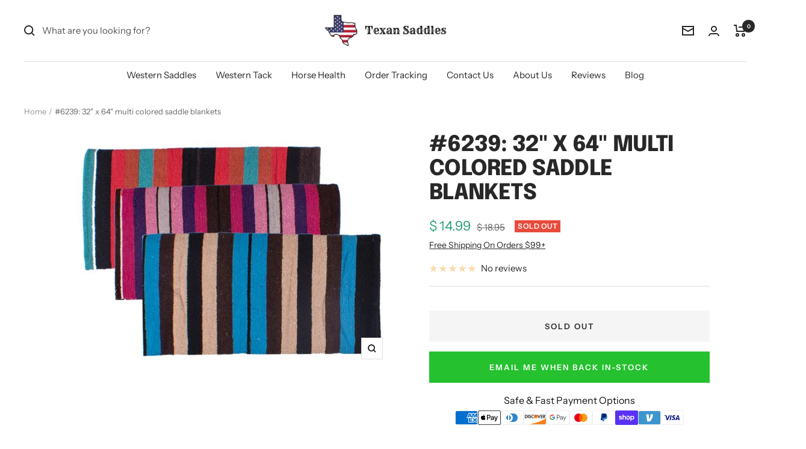

--- FILE ---
content_type: application/javascript; charset=utf-8
request_url: https://searchanise-ef84.kxcdn.com/preload_data.4K3z7Y1I8N.js
body_size: 10162
content:
window.Searchanise.preloadedSuggestions=['barrel saddles','saddle pads','roping saddle','western saddle','double t saddles','spur straps','saddle bags','breast collars','pony tack','wither strap','pony saddle','saddle pad','dog collar','breastcollar set','d-ring bit','bronc halter','tack sets','dog collars','headstall leather','western saddle pad','youth saddle','breast collar','barrel saddles 15 in','barrel saddle','saddle bag','headstall and breast collar set','saddle blanket','showman saddle pad','lead rope','barrel reins','trail saddles','english saddles','spur strap','back cinch','semi quarter horse bars','western bits','15 in barrel saddles','show saddle','show halter','13 youth saddle','leather reins','snaffle bits','tie down','treeless saddle','bell boots','bridle sets','rope halter','double t teal saddle','western saddle pads','curb chain','10 in saddle','aluminum stirrups','ladies spur straps','fly mask','5/a baker','latigo and off billet','split reins','ranch saddle','pony saddle pad','tie strap','pony headstall','youth saddles','show headstalls','17 western saddle','wade saddle','curb bit','showman bits','western stirrups','snaffle bit','sunflower saddle','16 inch saddle','teal saddle','men spurs','saddle rack','pink saddle','kids saddles','trail saddle','wide stirrups','hay bag','klassy cowgirl saddle pads','breast collars sets','bronc halters','leather chaps','western pleasure saddles','13 pony saddle','showman wither strap','bareback pad','saddle cinch','showman breast collar','black saddle','cheetah print','youth barrel saddle','western saddle 16','sport boots','tack set','knife with sheath','horse bits','saddle blankets','hay rack','pony breast collar','pony halter','12 western saddle','mini saddle','teal saddle pad','14 inch barrel saddle','double t','saddle pouch','roping saddles','klassy cowgirl','black headstall','curb strap','off billet','cow print','nylon headstall','tripping collar','12 inch saddle','fly spray','saddle girth','saddle set','showman bit','cowhide saddle','lead ropes','double t saddle','turquoise saddle','hoof pick','showman one ear head stall','bit guards','13 inch saddles','horse blankets','showman headstall','horse boots','nylon halter','saddle bags leather','10 in saddles_mini/pony','one ear headstall','saddle accessories','pony saddles','showman tack sets','felt saddle pad','hay net','english saddle','youth spur straps','driving harness','gaited saddle','barrel saddle pad','red saddle pad','circle s saddles','head stall','18 in saddles','13 barrel saddle','turnout blanket','harness racing','headstall set','futurity knot','nylon horse halters','walking horse bits','one ear headstall and breast collar set','16 in double t','mule saddles','showman saddle pads','mini halter','ladies spurs','headstall leather bridle headstall','american flag','gun holster and belt','brow band headstall','treeless saddles','show halters','bitless bridle','bumper spurs','pony bit','one ear bridle','cowhide purses','racing bat','dog leash','cow bag','sunflower tack','polo wraps','14 inch western saddles','semi quarter saddle','gag bit','angled stirrups','ranch saddles','training saddle','full quarter horse bars saddle','fringe breast collars','showman dog collar','grooming products','bear trap saddle','bosal headstall','ring bit','red white and blue','bull whip','race saddle','leather halter','horn bag','sunflower headstall','cheetah saddle','equine nebulizer','double t barrel saddle','leg wraps','showman 34 x 36 x 3/4 saddle pad','wither straps','rough out saddle','mini horse','fly sheet','beaded headstall','gaited saddles','draft horse saddle','barrel saddle pads','saddle fenders','16 barrel saddle','chinks with fringe','round skirt saddle','turn n burn','mecate reins','breast collar sets','girth strap','semi-quarter horse','cow hide','western saddles','reining saddle','12 barrel saddle','pulling collar','lunge line','western show saddle','saddle strap','full quarter horse saddle','bit guard','horse halter','western saddle 17','all around saddle','bag purses','rough out barrel saddle','jockey saddle','magnetic sheet','synthetic saddle','youth barrel','english bridle','tooled leather saddle bags','pony saddle pads','pony harness','show saddles','circle s','buffalo saddlery','15 roping saddle','black texan saddle','8 gullet saddle','rope halters','back cinch with billets','correction bit','ladies spur strap','cutting saddles','western saddle blankets','twisted stirrups','deep seat barrel saddle','silver trim','leather headstall','double t trail saddles','purple saddle pad','contoured saddle pad','saddle stand','chin strap','8 in pony saddle','splint boots','pony pad','stall gates','10 in youth saddle','leather tie','side pull','pink saddle pad','baker blanket','split ear headstall','hay feeder','bone collector','beaded dog collar','shadow roll','grazing muzzle','purple tack','pleasure saddles','kids saddle','leather dog collar','hand bags','showman reins','teal tack set','saddle cover','crossbody bag','hair on cowhide','breast collar set','turquoise tack set','15 barrel saddle','chaps and vest','horse sheet','double t show saddles','pony tack set','grooming kit','black western saddle','over under whips','blinker hood','hay bags','in stock','cowboy magic','tie downs','mens spurs','western saddle 17-inch','youth barrel saddles','draft saddle','built up saddle pad','red saddle pads','roping reins','buffalo saddle','barrel saddles 14-inch','tail bag','horse racing','cheetah saddles','showman pony','saddle sets','pony bridle','draft halter','royal blue','rain sheet','roping saddle 17','mini saddle pad','pony reins','lime green','d ring snaffle','wither pad','flex tree saddle','wool saddle pad','barrel pad','equi block','rough out barrel','saddle racks','youth stirrups','feed buckets','legends brush','replacement fenders','nose band','dog blanket','roper saddle','stirrup leathers','ladies western spurs','race reins','wood stirrups','showman felt bottom saddle pad','saddle tie strap','15 inch western saddle','showman saddle blankets','circle s barrel saddles','beaded bridles','pink breastcollar','pony turnout sheet','teal tack','exercise pad','spinal relief','youth fenders','blue saddle','12 pony saddle','bosals and mecate','cowhide bag','wade style','saddle horn bags','red tack sets','chain bits','gun scabbards','horse blanket','10 inch saddle','bear trap','one ear','mule saddle','hopple hangers','d ring','teal saddles','bone handle knife','pony size','shank bit','flank cinch','exercise saddles','hard seat','racing bridle','twisted bit','showman couture dog','hay ball','browband headstall','turnout sheet','tie down strap','pony headstall and breast collar','14 barrel saddle','sunflower saddle pad','showman argentina cow leather headstall','18 in western','pony girth','brest collar','saddle model','black saddle pad','water bucket','show bridle','horse harness','saddle conchos','cross body bag','lightweight western saddle','showman chinks','showman felt pad','dressage whip','turquoise bridles','spur and strap','fly boots','double t roping saddle','rubber bit','tack rack','pony halters','stall gate','showman set','teal barrel saddle','top saddle','barrel racer','endurance saddle','zebra saddle','teal headstalls','western bridle','black nose band','mohair breast collar','english saddle pad','saddle silver','grooming tote','turquoise saddle pad','blanket bar','brown barrel saddle','breast collar and headstall set','gel pad','12 in horse saddles barrel','one ear tack set','saddle horn','wooden stirrups','saddle with seat and accents','race bridle','leather care','beaded headstall and breastcollar','ranch cutter','circle y','nylon reins','shipping boots','dark oil headstall','curry comb','lightweight saddles','show sheen','semi quarter','romal reins','double t barrel saddles','men’s spurs','horse treats','double t pony saddle','silver headstall','blue river','barrel cover','8 inch saddle','brown halter','slow feeder','mule tape','thrush treatments','magnetic therapy','roller bit','medium oil headstall','felt bottom saddle pad','mule tape halter','leather spur straps','youth spurs','free saddle','horse brush','round skirt','basket weave','16 inch barrel saddle','showman silver','double t headstall','teal feather','pommel bag','western saddle package','cheetah breast','texan saddles','wool blanket','cowhide wallet','saddle soap','showman saddle','waterproof blanket','lunge whip','polo saddle','youth show saddle','16 treeless saddles','barrel saddles 15','leather stirrups','pink western saddle pads','pony cinch','thoroughbred racing','western saddle trail and pleasure','stirrup hobbles','mouth bit','showman dog','phone grip','western saddle 3 cantle','green saddle pad','horse toys','saddle pa','basket weave tack set','ear headstall and breast collar set','showman tack set','leather saddle bags','western saddle blanket','18 western saddles','bag strap','14 in saddle','double t youth hard seat roper style saddle','hair on hide','barrel saddles cowhide','tie dye tack','all bits','gag bits','showman slow feed round bale net','western youth saddles','port bit','chain bit','rope halter lead','red breastcollar','western pad','fixed blade knife with sheath','black halter','teal breast collar','knee boots','showman headstalls','western saddle cover','four of a kind','17 inch seat saddle','showman metallic','teal reins','youth roping saddle','bucking rolls','o ring','7 piece set','western girth','aztec print','saddle tie straps','rawhide headstall','breast set','wade saddles','showman unicorn print','klassy cowgirl saddle pad','barrel saddle 15','neoprene lined nylon horse size halters','red white and blue tack set','manure fork','work saddle','showman unicorn','13 pony saddles','racing saddle','english reins','pink halter','cordura saddle','flag carrier','semi quarter barrel saddle','barrel stirrups','showman pony tack','browband headstall and breastcollar set','barrel saddles 13 in','saddle with a cross','breakaway halter','purple headstall','western gun belt and holster 22 caliber','12 pony barrel saddle','showman head stall and breast collar sets','wall hay rack','bareback saddle pad with stirrups','western headstall','mini harness','tack set with wither strap','nylon bridle','tote bag','show halters horse','showman cheetah','over and under whip','miniature saddle','hard seat roper','showman cactus','kevin bacon','tripping collars','breast collar with headstall','cheetah headstall','saddle strings','cutter saddle pad','hard seat barrel saddle','beaded breast collar','reining saddles','pony saddle 12','back cinch straps','showman nylon','cowboy hat','stirrup pads','double t western saddle','8 inch gullet','red headstalls','high back saddle','sunflower breast collar','double t 16','silver black','latigo and off billet nylon','brown headstall','belt buckle','breast collar with fringe','red barrel saddle','pony show halter','tooled leather saddle bag','breast collar headstall sets','synthetic saddles','dog bone bit','showman bags','flex tree','barrel saddle 14 in','western pleasure show saddle','pulling collars','bridle rack','cow hide purse','18 inch saddles','showman gold','boot bag','saddle purse','economy saddle 16','nylon tie strap and off billet set','cow print tack','apple bit','show headstall','leather split reins','youth spur','barrel saddle set','western spurs','stirrup leather','white reins','nylon saddle','vet wrap','miniature horse','american flag tack','corner feeder','showman 36 x 34 wool top contoured memory felt bottom saddle pad','race horse','showman spurs','showman pad','deep seat','western reins','argentina cow leather reins','floral headstall','pleasure saddle','bridle bag','cross headstall','showman halter','mohair saddle pad','tendon boots','flip flops','bareback saddle pad','western saddle silver','aztec saddle','full quarter horse bars saddle 7.5 gullet','four of a kind saddle','zebra print','jockey goggles','bell stirrups','baker sheet','back on track','17 barrel saddle','mini breast collar','dogbone bit','breast collars and headstalls with wither strap','gag headstall','showman hackamore','grooming bag','wool saddle pads','leather saddle bag','parade saddle','barrel saddle sets','ranch cutter saddle','double t pony saddles','17 western saddle now','cinch strap','hard seat saddle','western cinch','pitch fork','saddle bags showman','cowhide black','black headstall and breast collar set','tack bag','navajo headstall','barrel pads','double twisted wire bit','build up pad','double ear headstall','harness horse size','blanket rack','pony stirrups','bottle holder','showman klassy cowgirl barrel','dog toys','28x30 western saddle pad','spurs straps','harness rack','hair on saddle','horse bit','double t barrel saddle 13 15','used saddles','cow hair','pink tack','red western saddle pad','leather replacement fenders','showman breast collar sets','stick horse','all around saddles','hoof knife','kids spur straps','saddle racing','saddle pad red','kids chaps','grooming cart','pony bits','leg boots','slow feed round bale net','mens spur straps','race over girth','seat saver','15 roughout barrel','show pad saddle pads','braided leather','polished ashwood wooden stirrups','showman 36 x 34 wool blanket top contoured memory felt bottom saddle pad southwest','under girth','turquoise pad','hoof treatment','horse halters','jacks bits','roping saddle 16','halter show','leopard saddle','showman billet','head stalls','western hat','leather mini size silver show halter','quick change headstall','cow print saddle','single ear headstall','either strap','double t barrel','mini show halters','12 inch saddles_pony/youth','hoof care','horse lead rope','size 13.5 saddle','brest collar and set','driving lines','double t hard seat','heads tall','red white and blue tack','tie on','curb chains','rough out','showman sets','bridle set','16 roping saddle','sports boots','tack set with fringe','showman feather','nylon saddles','barrel racing saddle','mini headstall','tom thumb bit','hand bag','double r barrel','western stirrup','chocolate rough out','head stall sets','copper bit','pencil roll','headstall breast collar','stainless steel','top contoured felt bottom saddle pad','black show saddle','13 inch youth','hot pink','shipping halters','english tack','card saddle','showman medium oil','size 8 gullet barrel saddle','all black','pack of','showman dark brown argentina cow leather breast collar','tack room','sunflower cactus','western saddle leather seat','showman medium leather browband headstall and breast collar set','pink barrel saddle','tack hook','blue saddle pad','men’s spur straps','leather contest reins','stall fork','back girth','miniature horse saddle','draft saddles','spade bit','black barrel saddle','spur strap ladies','cactus headstall','show bits','cheetah reins','lead line','nose bands','western show saddle silver and black','black saddles','headstall browband','latigo strap','blue headstall','bridle hook','teal halter','neoprene saddle pad','racing reins','dark brown breast collar','15”roping saddle','mini pony','15 inch barrel saddle','barrel saddle buckstitch','barrel saddles 13','showman argentina cow leather set','checkered print','metallic headstall','quick change','black breastcollar','american tack','saddles with teal','black stirrups','leather show halter','riding crop','vitamin e','english saddle pads','floral tooled','light weight saddle','14 inch saddle','tooled headstall','one ear headstall and breast collar','bits and spurs','patriotic set','cross ties','wool pad','nylon halters','leather roping reins','cantle bag','saddle blanket handbag','o ring snaffle','white leather','standing wraps','turquoise headstall','12 youth pony saddle','slow feed hay net','purple halter','horse show halter','offset spurs','western saddle 2 cantle','horn bags','english spur','nebulizer mask','yellow shadow','showman hair on cowhide one ear leather headstall and breast collar set','stainless steel safety stirrups','10 double t pony youth saddle','key chain','turquoise saddles','double t barrel style horse saddle','pony/youth barrel style saddle','stainless steel iron snaffle','cow hide tack','headstall and breast colla','saddle concho','horse shoe','showman dog blanket','pink headstall','showman beaded head stall and breast collar sets','cotton reins','yearling halter','silver concho','ladies western','western barrel saddle','mini driving harness','circle t','circle s barrel saddle','equestria sport','oxbow stirrup','16 double t trail saddle','saddle bronc','kid saddle','brown chinks','wonder bit','saddles accessories','yearling show halters','slobber straps','racing girth','barrel saddles seat','care equi-block','replacement silver','circle s saddle','pink saddle pads','genuine leather dog collar','mini saddles','saddle covers','stainless steel pail','black saddle pads','14 inch roping saddle','english pad','wild turkey-handmade','gator print','showman beaded set','pony size head stall breast collar','cowhide rugs','orange saddle pad','saddle blanket bag','custom made saddle','black leather saddle pad','english bits','tree skirt','western saddle 16 inch','ball spurs','16 in roping','14.5 seat saddle','cross tie','jr cowhorse','saddle pad with basket tooled wear leathers','leather cinch','15 western saddle','d ring bit','purple saddle','round bale net','halter bridle','leather saddles','metal feeder','felt pad','saddle pads western','duffle bag','double t barrel saddle 16','showman argentina','walking horse bit','western bridles','navajo saddle blankets','low port','rear cinch','western bit','dressage saddles','contour pad','nylon latigo','praying cowboy','teal headstall and breast collar','zebra print barrel saddle','saddle and tack sets','horse shampoo and conditioner','jacks whirlpool boots','2004 saddles_western','draw reins','turn out blanket','door mat','beaded tack set','teal bridle and breast collar set','show halter with silver conchos','showman stirrups','western gel pad','navajo saddle','baker turnout','red tack','purple breast collar','trailer tie','all products','sunflower pad','western stirrups covered','southwest serape','soft brush','wtp bit','tie ring','rock grinder spurs','floral collar','13 economy saddle','double t pony saddle set','wide tree saddle','english girth','purple wester pad','womens spurs','slow feed','21 inch saddle','hay racks','teal saddle pads','16 inch roping saddle','bit less bridle','gaited bit','equitation spur','brand model','pony breast collar and headstalls','wool saddle blanket','tt western saddle','poker set','jolly ball','saddle stands','teal barrel saddles','cowhide barrel saddle','montana silversmiths','10 barrel saddles','cross saddle','leather purse','showman split reins','angel wing','phone holder','saddle bronc saddle','red reins','double t rough out saddle','barbed wire tooled saddle','turquoise conchos','australian saddle','stirrup youth','7 inch saddle','black spur strap','draft horse','eggbutt snaffle','breast collar and headstall','calf roping saddles','jacks saddle','world’s best','western gun holster','fixed blade knife','christmas stocking','saddle pouches','showman breastcollar','little giant','braided reins','fly with belly','youth western saddle','sb-55 saddle bags','showman concho','13 double t fully tooled youth pony show saddle with silver','horse leather headstalls','mouth piece','pacing hopples','showman leather horse size show halter','5 1/2 inch bit','ball solution','cow hair saddle','single buckle headstall','racing bits','one ear headstall with rawhide','cow leather breast collar','black nylon saddle 16 inch','flat bottom stirrups','leather lead with chain','double saddle','racing bit','pink breast collar','12 pony saddle with basket weave tooling','nebulizer solution','riding saddle','purple reins','western blankets','feed bucket','rope reins','floral tooled saddle','saddle purses','roping saddle reins','single ear headstall and breast collar set','high clearance','adult saddles','ear bridle','pony tie strap','20 inch western','13 in western','leather braided reins','texas star','showman strap sets','kevin bacon\'s','show stirrup\'s','pink reins','cheetah print breast collar','black headstalls and breast','show tack','fleece saddle pads','turquoise breast collar','showman blanket','playing cards','youth rope saddles','red white blue','bucking strap','english bit','16 western saddle','mini bit','small saddles','leather horn bag','leopard print','muck cart','argentina cow saddle 16','mens western spur straps','15 barrel saddles','16 inch saddles','western wear','pink set','showman barrel saddles','halter and lead','arabian saddles','horse saddles','elevator bit','argentina cow leather nose band','tac set','western trail','17 in saddle','custom made','blanket bag','horse care','12 inch barrel saddle','barrel saddles roughout','saddle pad with fleece','cob size products','scenic road','cowhide tack','one ear headstalls','turnout blankets','romal reins with leather popper','aluminum stirrups with rubber','freedom feather','teal nylon halter','sweat scraper','driveway markers','matching headstall and breast collar','22 caliber holster','breast colla','driving reins','pony pads','night latch','western barrel','dark oil saddle','pony saddle 10','ice boots','28 saddle pad','youth pony saddle 12','navajo headstall and breast collar set','15 trail saddle','twist bit','fly masks','stirrup straps','plain breast collar','riding gloves','34 saddle pad','showman green','double t cheetah','showman 36 x 34 western saddle pad','13 inch barrel saddle','plastic curry','leather conditioner','showman beaded','breast plate','horse whips','full horse bars','showman wool','matching breast and','10 western saddle','orange bridle','double twisted bit','horse size halters','one ear headstall and breastcollar set','breastcollar and h','horse wallet','teal breast collar and','buckles for saddle','full body slinky','14 barrel saddle with','safety stirrups','acid wash','showman western contour pad','home decor','nylon thread','roping saddle 14','showman teal','saddle headstall','decorative saddle','red tack set','leather bridle','iron snaffle','10 inch saddles_pony/youth','hay feeders','cutting saddle','suede chinks','hair on hide headstall','mini bridle','teal stirrups','suede saddle','tie down noseband','mini pad','ladies size floral tooled spur straps','showman floral tooled one ear','rough out double t saddle','headstall black leather','15 16 17 double t nylon cordura saddle with suede leather seat and leather jockeys × 1 17-brown','cowgirl 28x30 barrel style 1 teal felt pad','13 inch saddle','dog saddle','western trail saddles','clip on','bling tack set','noseband with tiedown','double t 4076','copper roller bit','rope saddles','showman 31 x 32 nylon printed top contoured felt bottom saddle pad','western felt saddle pad','jockey stirrups','double t 6556','snake skin saddle','pine tar','sun flower','cowhide saddles','ace card tack set','rear billets','cactus saddle','mini halters','roping stirrups','19 inch saddle','roping spurs','bucket straps','bosal and','horse hair brush','farrier tools','mini blanket','long shank bit','10 in saddles','t saddles','extra wide','breastcollar set fringe','horse sheets','10 in roper','flair strips','12 barrel sale','barrel racing reins','rubber bell boots','barrel saddle 15 inch','showman saddles and tack','full quarter horse bars','shoulder bag','cotton lead','show bit','western saddle 17 seat','winter blanket','team roping saddles','double tree','bosal set','breast colors','silver trim kit','pony western saddles','bit smooth copper snaffle','harness bags','light oil headstall','blue barrel saddles','muck bucket','sport boot','contest reins','leather conch strap','10 pony saddles','10 double t youth hard seat roper style saddle','hair brush','bc in','pony strap','t saddle','equisilver solution','hoof packing','leather back cinch','western show bridle','saddle screws','showman saddles','leather spur strap','matching breast collar and head stall','all purpose english saddle','nylon tie strap','mane and tail','pony barrel saddle','bridle bags','front cinch','barbed wire saddle','for stirrup','13 fully tooled double t youth saddle with suede leather seat','halter bridle combo','chicago screw','feather saddle','15 rough out','14 roping saddle','16 barrel saddles','barrel style saddle set','equi resp','saddle towel','lunge rope','black nylon bronc nose halter','gaited horse','barrel sale','saddle tie strap and off billet','showman argentina cow leather tooled','hot pink saddle pads','fringe tack sets','headstall and breastcollar set','showman beaded headstall','sunflower halter','over girth','large horse size nylon driving harness meant for heavy use','showman dog collars','patriotic tack','mane and tail brush','show bridle silver and','bareback pads','barrel style 1 teal felt pad','cowhide inlay saddle','half cheek','barrel racing saddles','blue collar','western pleasure saddle','fleece saddle pad','joint support pellets','corta flx pellets','youth basket weave tooled spur straps','over check','red breast collar','exercise saddle','oiled harness leather side pull','12 double t youth roping saddle','rope saddle','mini horse small pony leather show harness set','red saddle','tail crupper','t barrel saddle','light oil','headstall turquoise','brown leather headstall','showman gold metallic','saddle pocket','cinch straps','bottle carrier','16 double t saddle','saddle pads 32','painted feather','collapsible saddle racks','horse saddlebags','double t basket weave and floral tooled barrel saddle','montana silversmith','8 pony saddle','head collar','rought out leather saddle','beaded breast','black tack','teal serape','saddle blanket wallet','helmet cover','stirrup d','red headstall','fix blade skinner knife','rounded skirt','saddle sack','circle s 1280','spur steel','pony wither strap','mohair girth','salt block holder 4 x 2-1/2','turquoise barrel saddle','over and under','saddle seat cushion','double t 13','nylon breastcollar','medium boots','patriot tack','baker halter','white saddle','showman mini','cow print saddle pad','showman 32 x 31 heavy duty brown felt saddle pad','cow hide saddle','showman spur straps','side pull with snaffle','turquoise tack','leg boots for horse','purple bridle','whip holder','30933 showman men\'s roughout leather spur straps','show chaps','gun belts','adjustable bucket hanger','roping saddles for','black reins','race bridle set','full cheek','stall toys','double t barrel style saddle 1890','leather punch','showman tooled spur straps','buffalo roper','finish line','in stock saddle pads','16 semi quarter horse bar saddle with 6.5 gullet','pony leather show harness set','western saddle 17 3 cantle','saddle holder','martha josey','red strap','12 in barrel saddle','round bale hay net','split ear','double twisted wire','arctic aztec','draft horse tack','saddle pad showman','white tack set','full bar','neon green','endurance saddles','head stall set','serape print','youth reins','purple breast collar sets','saddle with breastcollar','buckle reins','breast collar and','circle s roper style saddle w sued leather seat 2022','6 inch bit','jr cow horse dog bone bit','saddle p','black breast collar','showman aztec','horse saddle pad','old saddle','clearance boots','magnetic horse sheet','harness bag','youth spur strap','sunflower wither strap','showman sunflower','teal breast collar and headstalls','showman nylon bridle','stall guards','d ring bits','billet strap','wade saddle with','mule tape halters','pony off billet','jingle bobs','western saddle sets','roping gloves','walking horse','cow hide barrel saddle','tea breast collars','spur straps mens','knee spreader','navajo beaded','teal pink headstall','beaded headstalls','saddle tree','7-10 saddles all','winning tongue plate','18 roper saddle','rose gold','showman bag','saddle pack','stall guard','28 x 30 pads','turquoise headstall breastcollar set','barrel saddle 16 in','tooled tack set','bags sale','style saddle','mini saddle set','one ear headstall and breast collar set with silver beads','turquoise saddle with','texan saddle 13','hoof black','showman ladies spur straps','rrel saddles','barrel saddle teal','medium oil one ear leather headstall and breast collar set','barrel rough out saddle','saddles decorative','paddle brush','racing harness','double stitched leather headstall and breast collar set','chocolate rough out barrel saddle','twisted and angled aluminum stirrups','cheetah print western saddle barrel','wonder bit snaffle bit','roping style saddle','youth leather stirrups','blue headstall and breast collar','double bit','headstall with breastcollar','spur straps ladies','dog toy','head check','louis vuitton','pony saddle set','mullen mouth','mini pony halter','pony bro','pommel bags','showman western pads','snap on reins','arrow design','rough out barrel saddles','pocket knives','double t fully tooled saddle','memory felt','montana west','double t youth','water bottle holder','western holster','twinkle toes','sterling silver','plain tack set','head stall copper colored starburst conchos','stable blanket','equine products','chest strap','show man xl dog','22 holster with belt','barrel rein','complete tack sets','headstall set with bit','stirrup leather replacement','red beaded headstall','western stirrup leathers','purple collar','short shank bit','showman couture corded leather dog collar','anti bacterial girth','driving bits','mini pony saddle pad','13 inch pony saddle','rough out 16','saddle with','pony bridles','pony saddle blanket','fully tooled saddle','saddle with pink','saddles bags','diamond bronc halter','silver bridle','barrel saddles for','break away halter','coin purse','mullen mouth bit','western tack set','stirrup fenders','trailer ties','shipping halter','mini reins','black split reins','fenders and stirrups','head set','15 show saddle','cutback saddle pad','leather dog','wool breast collar','double t floral barrel style saddle','white halter','fringe collar s','full cup','12 saddles_pony/youth','gator boots','showman heads tall and breast collar','western show saddles','natural care flea drops','shoe boil','17 inch saddle','barrel saddle 16','the bone collector','black spur','tree less','praying cowboy saddle','riding boots','turn out sheets','cobb size','bridle reins','semi quarter horse saddles_economy','showman built up','purple barrel saddle','stainless steel d-ring bit','black leather bridle','formula 1 noni','leather tie on cross','dandy brush','cow hide inlay','mini show halter','cactus pad','natural care','headstall & breast collar with silver','browband headstall and breast collar set','lifesaver bit','horse design','13 15 barrel saddle','saddle feather','spur tie down','pocket knife','saddle pad felt','hobbles horse','lariat rope','mounting block','pony showman','black bridle','bristle brushes','barrel saddles with tack','3m vetrap','stars and strip','pink tack set','horn saddle bag','breast harness','lead lines','youth roper saddle','double t saddles with cross','showman roughout breast collar','showman snake','silver horn','perfect prep','show pad','professionals choice','cowhide bags','10 saddle set','little s hackamore','stall ties','soft stall muzzle','green saddle rack','beaded halter','semi quarter horse bars 16 inch seat','breast collar straps','water bottle','race tack','blinker cup','rolling saddle racks','round skirt saddle pad','tall boot','show tack with silver','slobber strap','pony cart','brown and white checker','double t 15','16 roper style','racing saddles','showman girth','32 x 32 saddle pad','leather reins soft','saddle with semi quarter horse bars','saddle pad sunflower','flexible bit','32 inch cinches','pink horse tack','screw concho','turquoise breastcollar','bumper spur','showman couture','barrel spurs','mini horse driving','barrel saddle leather','white saddle pad','horse tack','tooled tripping collar','cow spur','back cinch for','stirrup irons','13 youth barrel saddle','toys for horses','cell phone','duffel bag','miniature horse saddles','15 full quarter horse bars','black silver saddle','rope girth','wide tree','bucket bag','16 in saddle','nylon billet strap','heavy duty felt saddle pad','low port bit','size 13 barrel saddle','western 16-inch','neck cover','showman serape adjustable','pulling breast collars','nylon tack set','brown and headstall','cheetah saddle pad','halter pony','rough out seat saddles','pelham bit','bronc band halter','barrel saddle 14-inch','barrel bit','unicorn tack','showman nylon bronc halter','ladies saddles','barrel saddle 13','showman couture beaded dog','mens spur','burgundy headstall','double t roughout','de showman','headstall with nose band','bridle accessories','leather race bridle set','wide stirrup','basket weave headstall','ranch roper','velcro closure','fringe headstall','dark brown leather breastcollar','polished stainless steel covered wood stirrups with 5 tread','hoof freeze','western turquoise','sweet mouth','reins and bits','raw hide','reinforced replacement billet strap','braided leather reins','browband tack set','turnout blanket 200 gram','leather straps w buckles','brace bandage','jacks soaking boot','thoroughbred reins','leather lead','showman cow print','saddle barrel','inch gullet','barrel saddles 12 teal','teal bridle','best friend grazemore grazing muzzle','green p','memory felt bottom saddle pad','telescope blind','showman contoured saddle pad','barrel saddle with on the','jockey suit','racing saddle pad','roping saddle 10','stable sheet','showman double twisted bit','hoof oil','brown saddle pad','silver show bit','showman headstall and breast collar set','klassy cowgirl 28x30 barrel','squeaky dog toy','table runner','saddle pad with tooled leather','hand painted wither strap','painted cactus','texan saddle','leather straps for','protective boots','gun belt','horse saddle','headstall brown leather','double t training saddle','medium dog collar','saddle show 18','leather bags','klassy cowgirl pad','saddle s','leopard print breastcollar','saddle blanket wallets_handbags','horse boot','repair kit','showman 28 pad','sunflower collar','veterinary liniment gel','race girth','bucket strap','cheeta and sunflower','size 13 saddle','half pad','14 pony saddle','patriotic halter','western show reins','leather bitless','quarter horse saddle size 13','brown felt saddle','30933 showman men\'s roughout leather spur straps with natural buckstitch trim','neck rope','decker brush','flank strap','bridle hooks','youth bear trap','decorative leather saddles','saddle pads blankets','shoofly leggins','double t saddles 14','used barrel saddle','knife sheath','cow breast collars','blue fringe','revolver holster','quarter horse saddle','silver bit','soft bit','snakeskin breast collar','rubber boots','barrel saddle 6 gullet','western chinks','15 inch barrel saddles','pink bridle','football flyer','baker neck cover','barrel saddle hi','kids spurs','chocolate barrel saddle','stirrup tread','nylon headstall and breastcollar','youth western show saddle','cutter style','full quarter horse bars saddle 7.5 gullet swell 14','15 in roping','black wither strap','wound care','black barrel reins','thoroughbred jockey','roughout saddle','brow band','showman sunflower headstall','saddle set 18','headstall showman','s hack','rowel reins','saddle charm','pony breast collars','christmas ornaments','shank spurs','showman cell phone case','headstall and breastcollar','showman pads 31','feed tubs','cantle plate','brass covered wood stirrups with 5 tread','spray bottle','pony boots','horn cap','saddle with blue','red beaded','14 in roping saddles','headstall leathers','blue river saddle','saddle pad bar','showman hair inlay','dust on','t argentina cowhide leather split reins','rain gauge','barrel tack','new zealand wool','baker neck','wool saddle pad with felt','turquoise breast coll','357 belt and holster','wade tree','memory felt pad','show reins','15 16 17 showman roping saddle','large horse harness','teal wither strap','rubber reins','braid reins','tripping collar with','woven saddle pads','cross body','white set','pony bareback','double t pleasure','weight for saddle','showman python','turn and burn','sunflower barrel saddle','16 double t saddlery','red felt saddle pad','orange halter','teal saddle blanket','economy saddle','double t youth barrel saddle','in gullet','showman yellow','jockey girth','long shank bits','showman wool blend','standardbred harness','25 in girth','caliber dark oil gun holster','black tack set','kids chinks','chain hobble','western pony pad','children saddles','western saddle case','cheetah and sunflower','breast straps','circle y barrel saddles','barrel saddle 14','on 15 16 17 showman roping saddle','leather breastcollar','halter with lead','full cheek snaffle','green halter','showman teal headstall'];

--- FILE ---
content_type: text/javascript; charset=utf-8
request_url: https://texansaddles.com/products/sst-6239.js
body_size: 668
content:
{"id":6736661479484,"title":"#6239: 32\" x 64\" multi colored saddle blankets","handle":"sst-6239","description":"\u003cp\u003e\u003cspan style=\"font-size: 18px;\"\u003e\u003cspan style=\"font-family: Tahoma,Geneva,sans-serif;\"\u003e\u003cfont size=\"3\"\u003e32\" x 64\" multi colored saddle blankets. \u003c\/font\u003eSold in assorted colors ONLY!\u003cbr\u003e\u003cbr\u003e\u003cfont size=\"3\"\u003e\u003cstrong\u003e\u003cspan style=\"color: rgb(184, 49, 47);\"\u003eCLEARANCE\u003c\/span\u003e\u003c\/strong\u003e\u003c\/font\u003e\u003c\/span\u003e\u003c\/span\u003e\u003c\/p\u003e\u003cp\u003e\u003cspan style=\"font-size: 14px;\"\u003e\u003cspan style=\"font-family: Tahoma, Geneva, sans-serif;\"\u003e \u003c\/span\u003e\u003c\/span\u003e\u003cfont size=\"2\"\u003e\u003cspan style=\"font-size: 14px;\"\u003e\u003cspan style=\"font-family: Tahoma,Geneva,sans-serif;\"\u003eThis is a Closeout\/Discontinued item. Sizes, colors and quantities are limited.\u003cbr\u003e\u003c\/span\u003e\u003c\/span\u003e\u003cstrong\u003e\u003cspan style=\"font-family: Tahoma, Geneva, sans-serif; font-size: 14px; background-color: rgb(250, 197, 28);\"\u003eNo refunds\/No exchanges on Closeout\/Discontinued items. Products are sold as is.\u003c\/span\u003e\u003c\/strong\u003e\u003c\/font\u003e\u003c\/p\u003e","published_at":"2021-12-14T16:54:52-05:00","created_at":"2021-12-14T16:54:53-05:00","vendor":"Showman Saddles and Tack","type":"Saddle Blanket","tags":["All Product Categories_Saddle Pads \u0026 Blankets","MSRP","Primary","Saddle Pads \u0026 Blankets_Saddle Blankets"],"price":1499,"price_min":1499,"price_max":1499,"available":false,"price_varies":false,"compare_at_price":1895,"compare_at_price_min":1895,"compare_at_price_max":1895,"compare_at_price_varies":false,"variants":[{"id":39682055503932,"title":"Default Title","option1":"Default Title","option2":null,"option3":null,"sku":"SST-6239","requires_shipping":true,"taxable":true,"featured_image":null,"available":false,"name":"#6239: 32\" x 64\" multi colored saddle blankets","public_title":null,"options":["Default Title"],"price":1499,"weight":0,"compare_at_price":1895,"inventory_quantity":0,"inventory_management":"shopify","inventory_policy":"deny","barcode":null,"requires_selling_plan":false,"selling_plan_allocations":[]}],"images":["\/\/cdn.shopify.com\/s\/files\/1\/0963\/4086\/products\/6239-32-x-64-multi-colored-saddle-blankets-Saddle-Blanket.jpg?v=1677725154"],"featured_image":"\/\/cdn.shopify.com\/s\/files\/1\/0963\/4086\/products\/6239-32-x-64-multi-colored-saddle-blankets-Saddle-Blanket.jpg?v=1677725154","options":[{"name":"Title","position":1,"values":["Default Title"]}],"url":"\/products\/sst-6239","media":[{"alt":"6239: 32\" x 64\" multi colored saddle blankets Saddle Blanket Showman Saddles and Tack   ","id":24780844040252,"position":1,"preview_image":{"aspect_ratio":1.404,"height":500,"width":702,"src":"https:\/\/cdn.shopify.com\/s\/files\/1\/0963\/4086\/products\/6239-32-x-64-multi-colored-saddle-blankets-Saddle-Blanket.jpg?v=1677725154"},"aspect_ratio":1.404,"height":500,"media_type":"image","src":"https:\/\/cdn.shopify.com\/s\/files\/1\/0963\/4086\/products\/6239-32-x-64-multi-colored-saddle-blankets-Saddle-Blanket.jpg?v=1677725154","width":702}],"requires_selling_plan":false,"selling_plan_groups":[]}